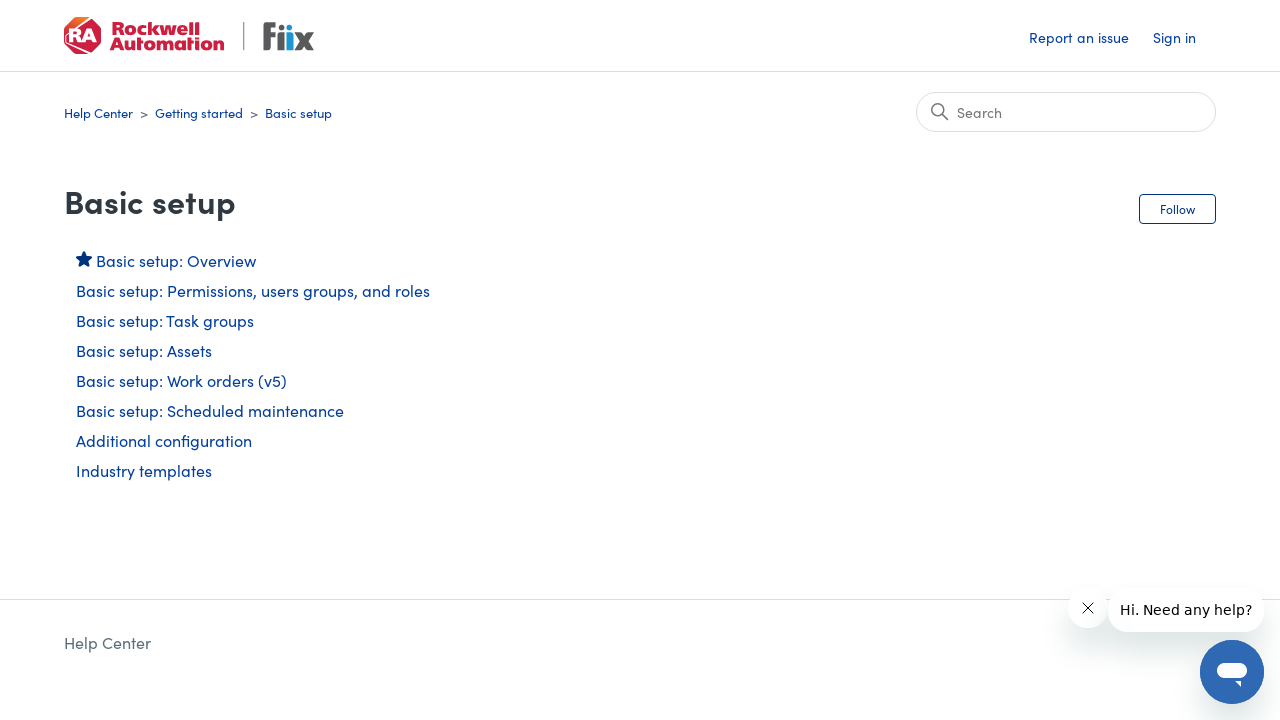

--- FILE ---
content_type: text/html; charset=utf-8
request_url: https://helpdesk.fiixsoftware.com/hc/en-us/sections/360009192911-Basic-Setup
body_size: 4754
content:
<!DOCTYPE html>
<html dir="ltr" lang="en-US">
<head>
  <meta charset="utf-8" />
  <!-- v26896 -->


  <title>Basic setup &ndash; Help Center</title>

  

  <link rel="canonical" href="https://helpdesk.fiixsoftware.com/hc/en-us/sections/360009192911-Basic-setup">
<link rel="alternate" hreflang="en-us" href="https://helpdesk.fiixsoftware.com/hc/en-us/sections/360009192911-Basic-setup">
<link rel="alternate" hreflang="x-default" href="https://helpdesk.fiixsoftware.com/hc/en-us/sections/360009192911-Basic-setup">

  <link rel="stylesheet" href="//static.zdassets.com/hc/assets/application-f34d73e002337ab267a13449ad9d7955.css" media="all" id="stylesheet" />
  <link rel="stylesheet" type="text/css" href="/hc/theming_assets/65022/2243236/style.css?digest=43226547028756">

  <link rel="icon" type="image/x-icon" href="/hc/theming_assets/01HZP7R3TC9F13H99VNARFCRD7">

    <script async src="https://www.googletagmanager.com/gtag/js?id=G-F6PW6SK4YN"></script>
<script>
  window.dataLayer = window.dataLayer || [];
  function gtag(){dataLayer.push(arguments);}
  gtag('js', new Date());
  gtag('config', 'G-F6PW6SK4YN');
</script>


  <meta content="width=device-width, initial-scale=1.0" name="viewport" />
<link rel="stylesheet" href="https://use.typekit.net/rvu7olo.css">
<script type="text/javascript">
  
  <!--redirect from archived Initial Setup to new Basic Setup-->
   
  if(window.location.href.indexOf("/360008482132") > -1) {
       window.location.href = "https://helpdesk.fiixsoftware.com/hc/en-us/sections/360009192911-Basic-Setup";
    }
  
  <!--redirect from archived password requirements articles to new one-->
  
  if(window.location.href.indexOf("/201091419") > -1) {
       window.location.href = "https://helpdesk.fiixsoftware.com/hc/en-us/articles/360048699932-Password-requirements";
    }
  
  if(window.location.href.indexOf("/210761926") > -1) {
       window.location.href = "https://helpdesk.fiixsoftware.com/hc/en-us/articles/360048699932-Password-requirements";
    }
  
    if(window.location.href.indexOf("/204979349") > -1) {
       window.location.href = "https://helpdesk.fiixsoftware.com/hc/en-us/articles/360048699932-Password-requirements";
    }
  
  <!--redirect from old mobile settings to new one-->

  if(window.location.href.indexOf("/360008482732") > -1) {
       window.location.href = "https://helpdesk.fiixsoftware.com/hc/en-us/articles/4413544562324-About-mobile-app-settings";
    }
  
     if(window.location.href.indexOf("/360037660672") > -1) {
       window.location.href = "https://helpdesk.fiixsoftware.com/hc/en-us/articles/4413544562324-About-mobile-app-settings";
    }
  
   <!--redirect from archived Default menu to new one-->
   
  if(window.location.href.indexOf("/115004515066") > -1) {
       window.location.href = "https://helpdesk.fiixsoftware.com/hc/en-us/articles/360049707091-Default-menu-permissions";
    }
  
     <!--redirect from archived permissions conceptual article to new one-->
   
  if(window.location.href.indexOf("210619366") > -1) {
       window.location.href = "https://helpdesk.fiixsoftware.com/hc/en-us/articles/360049317472";
    }
  
     <!--redirect from old enable AI articles to the new assign seats one-->
   
  if(window.location.href.indexOf("6368545091604") > -1) {
       window.location.href = "https://helpdesk.fiixsoftware.com/hc/en-us/articles/10206978867860";
    }
  
   if(window.location.href.indexOf("6368565135252") > -1) {
       window.location.href = "https://helpdesk.fiixsoftware.com/hc/en-us/articles/10206978867860";
    }
  
        <!--redirect from in-app delete eq link to new-->
   
   if(window.location.href.indexOf("in-app-eq-bulk") > -1) {
       window.location.href = "https://helpdesk.fiixsoftware.com/hc/en-us/articles/9835932662420";
    }
  
    <!--redirect from old workflows article to new-->
   
   if(window.location.href.indexOf("211982866") > -1) {
       window.location.href = "https://helpdesk.fiixsoftware.com/hc/en-us/articles/20175012542484";
    }
  
  
    <!--redirect from old ARP section to new category-->
   
   if(window.location.href.indexOf("15049252499092") > -1) {
       window.location.href = "https://helpdesk.fiixsoftware.com/hc/en-us/categories/23737504844436";
    }
  
   <!--redirect from old risk-based to new pxm-->
   
   if(window.location.href.indexOf("15049391899668") > -1) {
       window.location.href = "https://helpdesk.fiixsoftware.com/hc/en-us/articles/24566293160980";
    }
  
  if(window.location.href.indexOf("19558406973460") > -1) {
       window.location.href = "https://helpdesk.fiixsoftware.com/hc/en-us/articles/24566435371284";
    }
  
   <!--redirect from old ARP FAQ to new-->
   
   if(window.location.href.indexOf("15614748391444") > -1) {
       window.location.href = "https://helpdesk.fiixsoftware.com/hc/en-us/sections/27279361153684";
    }
  
   <!--redirect from archived Nov 28 to new-->
  
  if(window.location.href.indexOf("/32554783363348") > -1) {
       window.location.href = "https://helpdesk.fiixsoftware.com/hc/en-us/articles/31962499737748-Nov-28-2024";
    }
  
  
</script>

<!-- Google Tag Manager -->

<script>(function(w,d,s,l,i){w[l]=w[l]||[];w[l].push({'gtm.start':

new Date().getTime(),event:'gtm.js'});var f=d.getElementsByTagName(s)[0],

j=d.createElement(s),dl=l!='dataLayer'?'&l='+l:'';j.async=true;j.src=

'https://www.googletagmanager.com/gtm.js?id='+i+dl;f.parentNode.insertBefore(j,f);

})(window,document,'script','dataLayer','GTM-5F49PG6H');</script>

<!-- End Google Tag Manager -->
  
</head>
<body class="">
  
  
  

  <a class="skip-navigation" tabindex="1" href="#main-content">Skip to main content</a>

<header class="header">
  <div class="logo">
    <a title="Home" href="/hc/en-us">
      <img src="/hc/theming_assets/01HZP7R3PAZXK8A1BZ6S23BJAQ" alt="Help Center Help Center home page" />
      
    </a>
  </div>
  <div class="nav-wrapper">
    <button class="menu-button" aria-controls="user-nav" aria-expanded="false" aria-label="Toggle navigation menu">
      <svg xmlns="http://www.w3.org/2000/svg" width="16" height="16" focusable="false" viewBox="0 0 16 16" class="icon-menu">
        <path fill="none" stroke="currentColor" stroke-linecap="round" d="M1.5 3.5h13m-13 4h13m-13 4h13"/>
      </svg>
    </button>
    <nav class="user-nav" id="user-nav">
      
      <a class="submit-a-request" href="/hc/en-us/requests/new">Report an issue</a>
    </nav>
    
      <a class="sign-in" rel="nofollow" data-auth-action="signin" title="Opens a dialog" role="button" href="/hc/en-us/signin?return_to=https%3A%2F%2Fhelpdesk.fiixsoftware.com%2Fhc%2Fen-us%2Fsections%2F360009192911-Basic-Setup">
        Sign in
      </a>
    
  </div>
</header>
<!--<div class="message" style="text-align: center; color: #566874; background: #C8DEFF; padding: 10px;">
    <p style="margin-bottom: 0; margin-top:0;">Welcome to the Fiix Help Center! To learn more about our new design, see our <a href="https://helpdesk.fiixsoftware.com/hc/en-us/articles/6829625339156">release notes</a>.</p>
</div>-->
<!-- Google Tag Manager (noscript) -->

<noscript><iframe src="https://www.googletagmanager.com/ns.html?id=GTM-5F49PG6H"

height="0" width="0" style="display:none;visibility:hidden"></iframe></noscript>

<!-- End Google Tag Manager (noscript) -->

  <main role="main">
    <div class="container-divider"></div>
<div class="container">
  <nav class="sub-nav">
    <ol class="breadcrumbs">
  
    <li title="Help Center">
      
        <a href="/hc/en-us">Help Center</a>
      
    </li>
  
    <li title="Getting started">
      
        <a href="/hc/en-us/categories/200413339-Getting-started">Getting started</a>
      
    </li>
  
    <li title="Basic setup">
      
        <a href="/hc/en-us/sections/360009192911-Basic-setup">Basic setup</a>
      
    </li>
  
</ol>

    <div class="search-container">
      <svg xmlns="http://www.w3.org/2000/svg" width="12" height="12" focusable="false" viewBox="0 0 12 12" class="search-icon">
        <circle cx="4.5" cy="4.5" r="4" fill="none" stroke="currentColor"/>
        <path stroke="currentColor" stroke-linecap="round" d="M11 11L7.5 7.5"/>
      </svg>
      <form role="search" class="search" data-search="" action="/hc/en-us/search" accept-charset="UTF-8" method="get"><input type="hidden" name="utf8" value="&#x2713;" autocomplete="off" /><input type="search" name="query" id="query" placeholder="Search" aria-label="Search" /></form>
    </div>
  </nav>

  <div class="section-container">
    <section id="main-content" class="section-content">
      <header class="page-header">
        <h1>Basic setup</h1>
        
          <div class="section-subscribe"><div data-helper="subscribe" data-json="{&quot;item&quot;:&quot;section&quot;,&quot;url&quot;:&quot;/hc/en-us/sections/360009192911-Basic-setup/subscription.json?to=section&quot;,&quot;follow_label&quot;:&quot;Follow&quot;,&quot;unfollow_label&quot;:&quot;Unfollow&quot;,&quot;following_label&quot;:&quot;Following&quot;,&quot;can_subscribe&quot;:true,&quot;is_subscribed&quot;:false,&quot;options&quot;:[{&quot;label&quot;:&quot;New articles&quot;,&quot;url&quot;:&quot;/hc/en-us/sections/360009192911-Basic-setup/subscription.json?subscribe_to_grandchildren=false&quot;,&quot;selected&quot;:false},{&quot;label&quot;:&quot;New articles and comments&quot;,&quot;url&quot;:&quot;/hc/en-us/sections/360009192911-Basic-setup/subscription.json?subscribe_to_grandchildren=true&quot;,&quot;selected&quot;:false}]}"></div></div>
        
        
      </header>

      

      

      
        <ul class="article-list">
          
            <li class="article-list-item  article-promoted">
              
                <svg xmlns="http://www.w3.org/2000/svg" width="16" height="16" focusable="false" viewBox="0 0 12 12" class="icon-star" title="Promoted article">
                  <path fill="currentColor" d="M2.88 11.73c-.19 0-.39-.06-.55-.18a.938.938 0 01-.37-1.01l.8-3L.35 5.57a.938.938 0 01-.3-1.03c.12-.37.45-.63.85-.65L4 3.73 5.12.83c.14-.37.49-.61.88-.61s.74.24.88.6L8 3.73l3.11.17a.946.946 0 01.55 1.68L9.24 7.53l.8 3a.95.95 0 01-1.43 1.04L6 9.88l-2.61 1.69c-.16.1-.34.16-.51.16z"/>
                </svg>
              
              <a href="/hc/en-us/articles/360044584571-Basic-setup-Overview" class="article-list-link">Basic setup: Overview</a>
              
            </li>
          
            <li class="article-list-item ">
              
              <a href="/hc/en-us/articles/43519523619348-Basic-setup-Permissions-users-groups-and-roles" class="article-list-link">Basic setup: Permissions, users groups, and roles</a>
              
            </li>
          
            <li class="article-list-item ">
              
              <a href="/hc/en-us/articles/36168946079636-Basic-setup-Task-groups" class="article-list-link">Basic setup: Task groups</a>
              
            </li>
          
            <li class="article-list-item ">
              
              <a href="/hc/en-us/articles/360044584611-Basic-setup-Assets" class="article-list-link">Basic setup: Assets</a>
              
            </li>
          
            <li class="article-list-item ">
              
              <a href="/hc/en-us/articles/360044589131-Basic-setup-Work-orders-v5" class="article-list-link">Basic setup: Work orders (v5)</a>
              
            </li>
          
            <li class="article-list-item ">
              
              <a href="/hc/en-us/articles/360044139852-Basic-setup-Scheduled-maintenance" class="article-list-link">Basic setup: Scheduled maintenance</a>
              
            </li>
          
            <li class="article-list-item ">
              
              <a href="/hc/en-us/articles/360044584631-Additional-configuration" class="article-list-link">Additional configuration</a>
              
            </li>
          
            <li class="article-list-item ">
              
              <a href="/hc/en-us/articles/23351703530388-Industry-templates" class="article-list-link">Industry templates</a>
              
            </li>
          
        </ul>
      

      

    </section>
  </div>
</div>

  </main>

  <footer class="footer">
  <div class="footer-inner">
    <a title="Home" href="/hc/en-us">Help Center</a>

    <div class="footer-language-selector">
      
    </div>
  </div>
</footer>



  <!-- / -->

  
  <script src="//static.zdassets.com/hc/assets/en-us.bbb3d4d87d0b571a9a1b.js"></script>
  

  <script type="text/javascript">
  /*

    Greetings sourcecode lurker!

    This is for internal Zendesk and legacy usage,
    we don't support or guarantee any of these values
    so please don't build stuff on top of them.

  */

  HelpCenter = {};
  HelpCenter.account = {"subdomain":"fiixsoftware","environment":"production","name":"Fiix Software Help Centre"};
  HelpCenter.user = {"identifier":"da39a3ee5e6b4b0d3255bfef95601890afd80709","email":null,"name":"","role":"anonymous","avatar_url":"https://assets.zendesk.com/hc/assets/default_avatar.png","is_admin":false,"organizations":[],"groups":[]};
  HelpCenter.internal = {"asset_url":"//static.zdassets.com/hc/assets/","web_widget_asset_composer_url":"https://static.zdassets.com/ekr/snippet.js","current_session":{"locale":"en-us","csrf_token":null,"shared_csrf_token":null},"usage_tracking":{"event":"section_viewed","data":"BAh7CDoPc2VjdGlvbl9pZGwrCM9VONJTADoLbG9jYWxlSSIKZW4tdXMGOgZFVDoKX21ldGF7DDoPYWNjb3VudF9pZGkC/v06E2hlbHBfY2VudGVyX2lkaQR61esLOg1icmFuZF9pZGkDpDoiOgx1c2VyX2lkMDoTdXNlcl9yb2xlX25hbWVJIg5BTk9OWU1PVVMGOwdUOwZJIgplbi11cwY7B1Q6GmFub255bW91c190cmFja2luZ19pZDA=--c4c0cfd1a6f34dda470ed2ded7fe4abb04557a97","url":"https://helpdesk.fiixsoftware.com/hc/activity"},"current_record_id":null,"current_record_url":null,"current_record_title":null,"current_text_direction":"ltr","current_brand_id":2243236,"current_brand_name":"Fiix Software Help Center","current_brand_url":"https://fiixsoftware.zendesk.com","current_brand_active":true,"current_path":"/hc/en-us/sections/360009192911-Basic-setup","show_autocomplete_breadcrumbs":true,"user_info_changing_enabled":false,"has_user_profiles_enabled":true,"has_end_user_attachments":true,"user_aliases_enabled":false,"has_anonymous_kb_voting":true,"has_multi_language_help_center":true,"show_at_mentions":true,"embeddables_config":{"embeddables_web_widget":true,"embeddables_help_center_auth_enabled":false,"embeddables_connect_ipms":false},"answer_bot_subdomain":"static","gather_plan_state":"subscribed","has_article_verification":true,"has_gather":true,"has_ckeditor":false,"has_community_enabled":false,"has_community_badges":true,"has_community_post_content_tagging":false,"has_gather_content_tags":true,"has_guide_content_tags":true,"has_user_segments":true,"has_answer_bot_web_form_enabled":true,"has_garden_modals":false,"theming_cookie_key":"hc-da39a3ee5e6b4b0d3255bfef95601890afd80709-2-preview","is_preview":false,"has_search_settings_in_plan":true,"theming_api_version":2,"theming_settings":{"brand_color":"rgba(0, 50, 126, 1)","brand_text_color":"#FFFFFF","text_color":"#2F3941","link_color":"rgba(2, 63, 157, 1)","visited_link_color":"rgba(2, 63, 157, 1)","background_color":"rgba(255, 255, 255, 1)","heading_font":"Helvetica, Arial, sans-serif","text_font":"Helvetica, Arial, sans-serif","logo":"/hc/theming_assets/01HZP7R3PAZXK8A1BZ6S23BJAQ","show_brand_name":false,"favicon":"/hc/theming_assets/01HZP7R3TC9F13H99VNARFCRD7","homepage_background_image":"/hc/theming_assets/01HZP7R40ZDTK28TMC2RCY8RVE","community_background_image":"/hc/theming_assets/01HZP7R45HFYASK0CXEC82BKHR","community_image":"/hc/theming_assets/01HZP7R4AFHM6C8A3KGZD154VY","instant_search":true,"scoped_kb_search":false,"scoped_community_search":false,"show_recent_activity":true,"show_articles_in_section":true,"show_article_author":true,"show_article_comments":false,"show_follow_article":true,"show_recently_viewed_articles":true,"show_related_articles":true,"show_article_sharing":false,"show_follow_section":true,"show_follow_post":false,"show_post_sharing":false,"show_follow_topic":false},"has_pci_credit_card_custom_field":true,"help_center_restricted":false,"is_assuming_someone_else":false,"flash_messages":[],"user_photo_editing_enabled":true,"user_preferred_locale":"en-us","base_locale":"en-us","login_url":"https://fiixsoftware.zendesk.com/access?brand_id=2243236\u0026return_to=https%3A%2F%2Fhelpdesk.fiixsoftware.com%2Fhc%2Fen-us%2Fsections%2F360009192911-Basic-Setup","has_alternate_templates":true,"has_custom_statuses_enabled":true,"has_hc_generative_answers_setting_enabled":true,"has_generative_search_with_zgpt_enabled":false,"has_suggested_initial_questions_enabled":false,"has_guide_service_catalog":true,"has_service_catalog_search_poc":false,"has_service_catalog_itam":false,"has_csat_reverse_2_scale_in_mobile":false,"has_knowledge_navigation":false,"has_unified_navigation":false,"has_unified_navigation_eap_access":false,"has_csat_bet365_branding":false,"version":"v26896","dev_mode":false};
</script>

  
  
  <script src="//static.zdassets.com/hc/assets/hc_enduser-3fe137bd143765049d06e1494fc6f66f.js"></script>
  <script type="text/javascript" src="/hc/theming_assets/65022/2243236/script.js?digest=43226547028756"></script>
  
</body>
</html>

--- FILE ---
content_type: image/svg+xml
request_url: https://helpdesk.fiixsoftware.com/hc/theming_assets/01HZP7R3PAZXK8A1BZ6S23BJAQ
body_size: 1971
content:
<?xml version="1.0" encoding="UTF-8"?><svg id="Layer_2" xmlns="http://www.w3.org/2000/svg" xmlns:xlink="http://www.w3.org/1999/xlink" viewBox="0 0 329.55 48.75"><defs><style>.cls-1{fill:url(#linear-gradient);}.cls-2{fill:#cd1f40;}.cls-3{fill:#1d96d4;}.cls-4{fill:#595a5c;}</style><linearGradient id="linear-gradient" x1="8.29" y1="-801.6" x2="33.9" y2="-757.25" gradientTransform="translate(0 -756.89) scale(1 -1)" gradientUnits="userSpaceOnUse"><stop offset=".28" stop-color="#cd1f40"/><stop offset=".9" stop-color="#f58023"/></linearGradient></defs><g id="Layer_1-2"><g id="Layer_1-2"><g><g><path class="cls-4" d="M278.89,6.8h-12.47s-3.22,.08-3.22,3.8V30.22h0v13.5h6.11s3.2-.08,3.2-3.8v-13.27h6.36v-6.44h-6.35v-4.69c0-1.07,.56-1.69,1.68-1.69h4.67V6.8"/><path class="cls-4" d="M322.49,31.98l7.06-11.73h-7.81c-2.09,0-3,1.78-3,1.78l-2.04,3.39-2.05-3.4s-.91-1.78-3-1.78h-7.81l7.07,11.74-7.07,11.74h7.81c2.09,0,3-1.78,3-1.78l2.05-3.4,2.04,3.39s.91,1.78,3,1.78h7.81l-7.06-11.73Z"/><path class="cls-4" d="M290.73,20.23h-6.1s-3.2,.08-3.2,3.78v19.7h9.31V20.23h0Z"/><path class="cls-3" d="M293.29,20.23h6.1s3.2,.08,3.2,3.78v19.7h-9.31V20.23h0Z"/><path class="cls-4" d="M290.72,13.94c0-2.18-1.66-3.78-3.78-3.78s-3.78,1.6-3.78,3.78,1.62,3.78,3.78,3.78,3.78-1.6,3.78-3.78"/><path class="cls-3" d="M300.83,13.94c0-2.18-1.66-3.78-3.78-3.78s-3.78,1.6-3.78,3.78,1.61,3.78,3.78,3.78,3.78-1.6,3.78-3.78"/></g><rect x="236.86" y="6.6" width=".68" height="37.12"/><g><path class="cls-2" d="M113.08,30.73c-4.74,0-7.57,2.48-7.57,6.66s2.83,6.63,7.57,6.63,7.59-2.48,7.59-6.63-2.84-6.66-7.59-6.66h0Zm0,9.6c-1.39,0-2.33-1.19-2.33-2.98s.93-2.99,2.33-2.99,2.33,1.18,2.33,2.99-.89,2.98-2.33,2.98h0Zm59.82,1.54c0,1.02,.81,1.85,1.82,1.85h3.55v-12.67h-5.37v10.82h0Zm0-14.99h5.37v2.62h-5.37v-2.62Zm15.08,3.84c-4.74,0-7.57,2.48-7.57,6.66s2.83,6.63,7.57,6.63,7.59-2.48,7.59-6.63-2.84-6.66-7.59-6.66h0Zm0,9.6c-1.39,0-2.33-1.19-2.33-2.98s.93-2.99,2.33-2.99,2.33,1.18,2.33,2.99c.01,1.85-.89,2.98-2.33,2.98h0ZM87.57,10.63c-4.74,0-7.57,2.48-7.57,6.66s2.83,6.63,7.57,6.63,7.59-2.48,7.59-6.63-2.83-6.66-7.59-6.66h0Zm0,9.62c-1.39,0-2.33-1.19-2.33-2.98s.93-2.99,2.33-2.99,2.33,1.18,2.33,2.99c.01,1.83-.89,2.98-2.33,2.98Zm75.03,.14c-.58,.01-2.98,.14-5.1,.14s-2.94-.22-3.37-1.62h8.6c.22,0,.41-.18,.41-.41v-.99c0-4.36-2.31-6.81-6.75-6.87-4.95-.06-7.26,2.54-7.26,6.45,0,4.3,2.27,6.87,7.67,6.87,3.86,0,5.61-1.58,5.96-3.38,0-.07-.07-.18-.15-.18h0Zm-6.19-6.81c1.43,0,2.07,1.17,2.07,2.62h-4.41c0-1.46,.49-2.62,2.34-2.62h0Zm13.94-6.77h-3.5c-1.01,0-1.82,.83-1.82,1.85v14.97h5.32V6.8h0ZM102.79,23.83c2.09,.2,4.45-.24,5.34-.42,.22-.05,.37-.24,.37-.47v-3.09s-.99,.11-3.32,.11c-2.02,0-3.29-1.05-3.29-2.73s1.18-2.75,3.09-2.75c2.21,0,3.51,.27,3.51,.27v-3.13c0-.22-.15-.42-.37-.47-.89-.2-3.22-.64-5.05-.53-3.94,.24-6.39,2.54-6.39,6.63s2.31,6.23,6.11,6.57h0Zm52.93,7.18v1.64c-.76-1.17-1.94-1.94-3.68-1.94-4.01,0-6.28,2.48-6.28,6.63v.05c0,4.15,2.27,6.63,6.28,6.63,1.76,0,2.92-.78,3.68-1.94v.28c0,.75,.6,1.37,1.34,1.37h3.72v-12.72h-5.06Zm-2.34,9.33c-1.39,0-2.33-1.19-2.33-2.98s.93-2.98,2.33-2.98,2.33,1.14,2.33,2.98c.01,1.83-.89,2.98-2.33,2.98Zm-10-29.39l-1.5,8.28-1.67-8.28h-6.04l-1.67,8.28-1.5-8.28h-5.04l-5.25-.03c-.79,0-1.55,.48-1.97,1.25l-2.98,4.33V6.75h-3.25c-1.01,0-1.82,.83-1.82,1.85v14.97h5.07v-6.3l3.47,5.06c.42,.76,1.18,1.25,1.97,1.25l5.26,.03-5.14-6.77,4.63-5.88,3.03,12.66h5.67c.63,0,1.16-.45,1.27-1.1l1.08-7.51h.42l1.08,7.51c.11,.63,.64,1.1,1.27,1.1h5.67l3.03-12.67h-5.07s0,0,0,0Zm-54.54,25.59c0,2.17-.69,3.28-2.07,3.28-.85,0-1.73-.28-1.73-2.38v-6.38h-5.07v7.23c0,3.64,1.82,5.64,5.12,5.64,1.67,0,3.09-.59,4.14-1.67v.1c0,.75,.6,1.37,1.34,1.37h3.34v-12.66h-5.07v5.48h0Zm50.54-5.78c-1.76,0-3.29,.75-4.35,2.15-.87-1.38-2.31-2.15-4.15-2.15-1.54,0-2.92,.59-3.94,1.67v-1.37h-4.63v12.67h5.02v-6.11c0-1.64,.74-2.69,1.9-2.69,.83,0,1.58,.28,1.58,2.3v6.5h5.05v-6.11c0-1.67,.72-2.69,1.87-2.69,.83,0,1.58,.28,1.58,2.3v6.5h5.02v-7.35c0-3.62-1.76-5.61-4.95-5.61h0Zm66.66-.03c-1.67,0-3.09,.59-4.14,1.69v-1.37h-4.68v12.67h5.07v-6.11c0-1.67,.81-2.77,2.07-2.77,.85,0,1.73,.28,1.73,2.38v6.5h5.05v-7.35c0-3.64-1.81-5.64-5.1-5.64h0Zm-38.05-3.84h-5.07v14.97c0,1.02,.81,1.85,1.82,1.85h3.25v-8.94h3.07v-3.73h-3.07v-4.15h0Zm10.22-20.1h-3.5c-1.01,0-1.82,.83-1.82,1.85v14.97h5.32V6.8h0ZM67.82,26.89c-.54,0-1.04,.33-1.23,.84l-6.39,15.99h5.31l1.18-3.17h6.11l.65,1.83h0c.36,.8,1.14,1.33,2,1.33h4.16l-6.72-16.83h-5.06Zm.24,9.91l1.75-4.75,1.67,4.75h-3.42Zm33.53-9.89h-5.38v14.97c0,1.02,.81,1.85,1.82,1.85h3.56v-8.94h3.07v-3.73h-3.07v-4.15h0Zm-24.02-9.76c-.54-.69-1.27-1.19-2.36-1.39v-.05c2.35-.28,3.76-1.88,3.76-4.47,0-3.24-2.31-4.49-6.07-4.49h-9.08V23.59h5.37v-6.13h1.48c.74,0,1.49,.12,1.7,.87l1.52,4.41c.09,.49,.51,.85,.99,.85h4.96l-1.86-5.62c-.06-.3-.2-.58-.38-.83h0Zm-6.19-3.2h-2.12v-3.57h2.21c1.1,0,2.15,.22,2.15,1.73-.01,1.69-1.11,1.83-2.23,1.83h0Z"/><path class="cls-1" d="M13.88,15.11L33.39,.65c.28-.21,.14-.65-.21-.65H17.17c-1.85,0-3.63,.74-4.93,2.04L2.04,12.22c-1.31,1.32-2.04,3.09-2.04,4.95v14.4c0,1.86,.74,3.63,2.04,4.95l10.18,10.18c1.32,1.31,3.1,2.04,4.95,2.04h13.85c.38,0,.51-.51,.15-.69L3.66,35.09c-1.14-.54-1.88-1.7-1.88-2.96v-6.9c0-.72,.35-1.4,.92-1.83l3.97-2.94v-5.34h7.22s0,0,0,0Z"/><path class="cls-2" d="M32.85,20.67l-1.88,5.12h3.68l-1.8-5.12Zm-15.83,.21c0-1.64-1.12-1.87-2.3-1.87h-2.38v3.86h2.29c1.2-.01,2.39-.17,2.39-2h0Z"/><path class="cls-2" d="M46.98,12.51L37.5,3.03c-.53-.53-1.37-.6-2-.17L17.26,15.14c3.46,.22,5.55,1.61,5.55,4.81,0,2.78-1.5,4.52-4.05,4.83v.05c1.18,.22,1.97,.76,2.55,1.5,.21,.26,.35,.57,.42,.87l1.44,4.37,6.21-15.54c.22-.54,.75-.9,1.33-.9h5.46l7.25,18.15h-4.48c-.91,0-1.76-.58-2.15-1.44h0l-.7-1.98h-6.59l-1.28,3.42h-9.83c-.53,0-.97-.38-1.06-.92l-1.64-4.75c-.22-.81-1.04-.95-1.83-.95h-1.59v6.61H6.66v-11.01l-3.35,2.25c-.3,.21-.48,.56-.48,.92v7.01c0,.45,.27,.86,.68,1.04l31.58,13.23c.59,.26,1.27,.12,1.73-.32l10.17-10.13c1.14-1.13,1.79-2.69,1.79-4.3v-15.17c0-1.61-.64-3.15-1.79-4.28h0Z"/></g></g></g></g></svg>